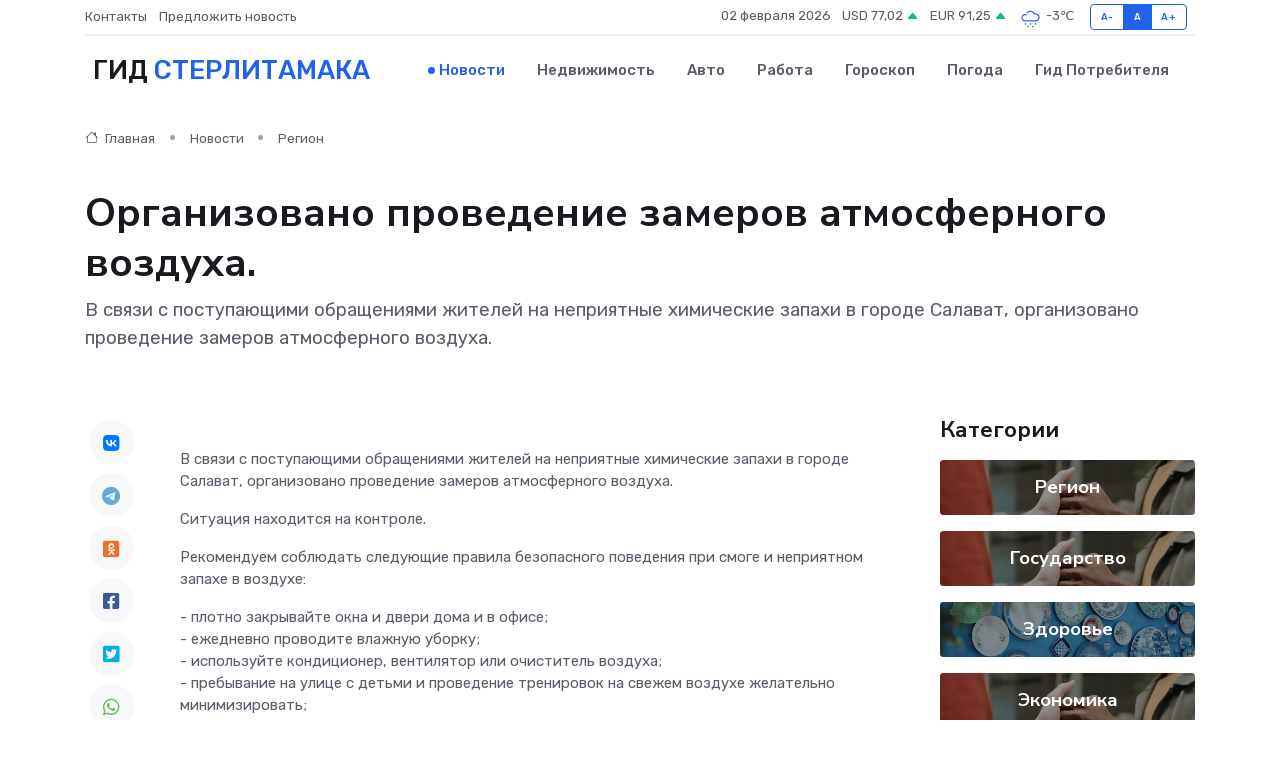

--- FILE ---
content_type: text/html; charset=UTF-8
request_url: https://sterlitamak-gid.ru/news/region/organizovano-provedenie-zamerov-atmosfernogo-vozduha.htm
body_size: 9266
content:
<!DOCTYPE html>
<html lang="ru">
<head>
	<meta charset="utf-8">
	<meta name="csrf-token" content="jZQEtIn4QSdtmDu2LTYJIFGQMHz4DKtOAe1PXVHv">
    <meta http-equiv="X-UA-Compatible" content="IE=edge">
    <meta name="viewport" content="width=device-width, initial-scale=1">
    <title>Организовано проведение замеров атмосферного воздуха. - новости Стерлитамака</title>
    <meta name="description" property="description" content="В связи с поступающими обращениями жителей на неприятные химические запахи в городе Салават, организовано проведение замеров атмосферного воздуха.">
    
    <meta property="fb:pages" content="105958871990207" />
    <link rel="shortcut icon" type="image/x-icon" href="https://sterlitamak-gid.ru/favicon.svg">
    <link rel="canonical" href="https://sterlitamak-gid.ru/news/region/organizovano-provedenie-zamerov-atmosfernogo-vozduha.htm">
    <link rel="preconnect" href="https://fonts.gstatic.com">
    <link rel="dns-prefetch" href="https://fonts.googleapis.com">
    <link rel="dns-prefetch" href="https://pagead2.googlesyndication.com">
    <link rel="dns-prefetch" href="https://res.cloudinary.com">
    <link href="https://fonts.googleapis.com/css2?family=Nunito+Sans:wght@400;700&family=Rubik:wght@400;500;700&display=swap" rel="stylesheet">
    <link rel="stylesheet" type="text/css" href="https://sterlitamak-gid.ru/assets/font-awesome/css/all.min.css">
    <link rel="stylesheet" type="text/css" href="https://sterlitamak-gid.ru/assets/bootstrap-icons/bootstrap-icons.css">
    <link rel="stylesheet" type="text/css" href="https://sterlitamak-gid.ru/assets/tiny-slider/tiny-slider.css">
    <link rel="stylesheet" type="text/css" href="https://sterlitamak-gid.ru/assets/glightbox/css/glightbox.min.css">
    <link rel="stylesheet" type="text/css" href="https://sterlitamak-gid.ru/assets/plyr/plyr.css">
    <link id="style-switch" rel="stylesheet" type="text/css" href="https://sterlitamak-gid.ru/assets/css/style.css">
    <link rel="stylesheet" type="text/css" href="https://sterlitamak-gid.ru/assets/css/style2.css">

    <meta name="twitter:card" content="summary">
    <meta name="twitter:site" content="@mysite">
    <meta name="twitter:title" content="Организовано проведение замеров атмосферного воздуха. - новости Стерлитамака">
    <meta name="twitter:description" content="В связи с поступающими обращениями жителей на неприятные химические запахи в городе Салават, организовано проведение замеров атмосферного воздуха.">
    <meta name="twitter:creator" content="@mysite">
    <meta name="twitter:image:src" content="https://sterlitamak-gid.ru/images/logo.gif">
    <meta name="twitter:domain" content="sterlitamak-gid.ru">
    <meta name="twitter:card" content="summary_large_image" /><meta name="twitter:image" content="https://sterlitamak-gid.ru/images/logo.gif">

    <meta property="og:url" content="http://sterlitamak-gid.ru/news/region/organizovano-provedenie-zamerov-atmosfernogo-vozduha.htm">
    <meta property="og:title" content="Организовано проведение замеров атмосферного воздуха. - новости Стерлитамака">
    <meta property="og:description" content="В связи с поступающими обращениями жителей на неприятные химические запахи в городе Салават, организовано проведение замеров атмосферного воздуха.">
    <meta property="og:type" content="website">
    <meta property="og:image" content="https://sterlitamak-gid.ru/images/logo.gif">
    <meta property="og:locale" content="ru_RU">
    <meta property="og:site_name" content="Гид Стерлитамака">
    

    <link rel="image_src" href="https://sterlitamak-gid.ru/images/logo.gif" />

    <link rel="alternate" type="application/rss+xml" href="https://sterlitamak-gid.ru/feed" title="Стерлитамак: гид, новости, афиша">
        <script async src="https://pagead2.googlesyndication.com/pagead/js/adsbygoogle.js"></script>
    <script>
        (adsbygoogle = window.adsbygoogle || []).push({
            google_ad_client: "ca-pub-0899253526956684",
            enable_page_level_ads: true
        });
    </script>
        
    
    
    
    <script>if (window.top !== window.self) window.top.location.replace(window.self.location.href);</script>
    <script>if(self != top) { top.location=document.location;}</script>

<!-- Google tag (gtag.js) -->
<script async src="https://www.googletagmanager.com/gtag/js?id=G-71VQP5FD0J"></script>
<script>
  window.dataLayer = window.dataLayer || [];
  function gtag(){dataLayer.push(arguments);}
  gtag('js', new Date());

  gtag('config', 'G-71VQP5FD0J');
</script>
</head>
<body>
<script type="text/javascript" > (function(m,e,t,r,i,k,a){m[i]=m[i]||function(){(m[i].a=m[i].a||[]).push(arguments)}; m[i].l=1*new Date();k=e.createElement(t),a=e.getElementsByTagName(t)[0],k.async=1,k.src=r,a.parentNode.insertBefore(k,a)}) (window, document, "script", "https://mc.yandex.ru/metrika/tag.js", "ym"); ym(54008131, "init", {}); ym(86840228, "init", { clickmap:true, trackLinks:true, accurateTrackBounce:true, webvisor:true });</script> <noscript><div><img src="https://mc.yandex.ru/watch/54008131" style="position:absolute; left:-9999px;" alt="" /><img src="https://mc.yandex.ru/watch/86840228" style="position:absolute; left:-9999px;" alt="" /></div></noscript>
<script type="text/javascript">
    new Image().src = "//counter.yadro.ru/hit?r"+escape(document.referrer)+((typeof(screen)=="undefined")?"":";s"+screen.width+"*"+screen.height+"*"+(screen.colorDepth?screen.colorDepth:screen.pixelDepth))+";u"+escape(document.URL)+";h"+escape(document.title.substring(0,150))+";"+Math.random();
</script>
<!-- Rating@Mail.ru counter -->
<script type="text/javascript">
var _tmr = window._tmr || (window._tmr = []);
_tmr.push({id: "3138453", type: "pageView", start: (new Date()).getTime()});
(function (d, w, id) {
  if (d.getElementById(id)) return;
  var ts = d.createElement("script"); ts.type = "text/javascript"; ts.async = true; ts.id = id;
  ts.src = "https://top-fwz1.mail.ru/js/code.js";
  var f = function () {var s = d.getElementsByTagName("script")[0]; s.parentNode.insertBefore(ts, s);};
  if (w.opera == "[object Opera]") { d.addEventListener("DOMContentLoaded", f, false); } else { f(); }
})(document, window, "topmailru-code");
</script><noscript><div>
<img src="https://top-fwz1.mail.ru/counter?id=3138453;js=na" style="border:0;position:absolute;left:-9999px;" alt="Top.Mail.Ru" />
</div></noscript>
<!-- //Rating@Mail.ru counter -->

<header class="navbar-light navbar-sticky header-static">
    <div class="navbar-top d-none d-lg-block small">
        <div class="container">
            <div class="d-md-flex justify-content-between align-items-center my-1">
                <!-- Top bar left -->
                <ul class="nav">
                    <li class="nav-item">
                        <a class="nav-link ps-0" href="https://sterlitamak-gid.ru/contacts">Контакты</a>
                    </li>
                    <li class="nav-item">
                        <a class="nav-link ps-0" href="https://sterlitamak-gid.ru/sendnews">Предложить новость</a>
                    </li>
                    
                </ul>
                <!-- Top bar right -->
                <div class="d-flex align-items-center">
                    
                    <ul class="list-inline mb-0 text-center text-sm-end me-3">
						<li class="list-inline-item">
							<span>02 февраля 2026</span>
						</li>
                        <li class="list-inline-item">
                            <a class="nav-link px-0" href="https://sterlitamak-gid.ru/currency">
                                <span>USD 77,02 <i class="bi bi-caret-up-fill text-success"></i></span>
                            </a>
						</li>
                        <li class="list-inline-item">
                            <a class="nav-link px-0" href="https://sterlitamak-gid.ru/currency">
                                <span>EUR 91,25 <i class="bi bi-caret-up-fill text-success"></i></span>
                            </a>
						</li>
						<li class="list-inline-item">
                            <a class="nav-link px-0" href="https://sterlitamak-gid.ru/pogoda">
                                <svg xmlns="http://www.w3.org/2000/svg" width="25" height="25" viewBox="0 0 30 30"><path d="M18 26a1 1 0 1 0 0 2 1 1 0 0 0 0-2m-6 0a1 1 0 1 0 0 2 1 1 0 0 0 0-2m9-3a1 1 0 1 0 0 2 1 1 0 0 0 0-2m-6 0a1 1 0 1 0 0 2 1 1 0 0 0 0-2m-5 1a1 1 0 1 1-2 0 1 1 0 0 1 2 0zM0 0v30V0zm30 0v30V0zm-4.964 13.066a4.948 4.948 0 0 1 0 5.868A4.99 4.99 0 0 1 20.99 21H8.507a4.49 4.49 0 0 1-3.64-1.86 4.458 4.458 0 0 1 0-5.281A4.491 4.491 0 0 1 8.506 12c.686 0 1.37.159 1.996.473a.5.5 0 0 1 .16.766l-.33.399a.502.502 0 0 1-.598.132 2.976 2.976 0 0 0-3.346.608 3.007 3.007 0 0 0 .334 4.532c.527.396 1.177.59 1.836.59H20.94a3.54 3.54 0 0 0 2.163-.711 3.497 3.497 0 0 0 1.358-3.206 3.45 3.45 0 0 0-.706-1.727A3.486 3.486 0 0 0 20.99 12.5c-.07 0-.138.016-.208.02-.328.02-.645.085-.947.192a.496.496 0 0 1-.63-.287 4.637 4.637 0 0 0-.445-.874 4.495 4.495 0 0 0-.584-.733A4.461 4.461 0 0 0 14.998 9.5a4.46 4.46 0 0 0-3.177 1.318 2.326 2.326 0 0 0-.135.147.5.5 0 0 1-.592.131 5.78 5.78 0 0 0-.453-.19.5.5 0 0 1-.21-.79A5.97 5.97 0 0 1 14.998 8a5.97 5.97 0 0 1 4.237 1.757c.398.399.704.85.966 1.319.262-.042.525-.076.79-.076a4.99 4.99 0 0 1 4.045 2.066zM0 0v30V0zm30 0v30V0z" fill="#315EFB" fill-rule="evenodd"></path></svg>
                                <span>-3&#8451;</span>
                            </a>
						</li>
					</ul>

                    <!-- Font size accessibility START -->
                    <div class="btn-group me-2" role="group" aria-label="font size changer">
                        <input type="radio" class="btn-check" name="fntradio" id="font-sm">
                        <label class="btn btn-xs btn-outline-primary mb-0" for="font-sm">A-</label>

                        <input type="radio" class="btn-check" name="fntradio" id="font-default" checked>
                        <label class="btn btn-xs btn-outline-primary mb-0" for="font-default">A</label>

                        <input type="radio" class="btn-check" name="fntradio" id="font-lg">
                        <label class="btn btn-xs btn-outline-primary mb-0" for="font-lg">A+</label>
                    </div>

                    
                </div>
            </div>
            <!-- Divider -->
            <div class="border-bottom border-2 border-primary opacity-1"></div>
        </div>
    </div>

    <!-- Logo Nav START -->
    <nav class="navbar navbar-expand-lg">
        <div class="container">
            <!-- Logo START -->
            <a class="navbar-brand" href="https://sterlitamak-gid.ru" style="text-align: end;">
                
                			<span class="ms-2 fs-3 text-uppercase fw-normal">Гид <span style="color: #2163e8;">Стерлитамака</span></span>
                            </a>
            <!-- Logo END -->

            <!-- Responsive navbar toggler -->
            <button class="navbar-toggler ms-auto" type="button" data-bs-toggle="collapse"
                data-bs-target="#navbarCollapse" aria-controls="navbarCollapse" aria-expanded="false"
                aria-label="Toggle navigation">
                <span class="text-body h6 d-none d-sm-inline-block">Menu</span>
                <span class="navbar-toggler-icon"></span>
            </button>

            <!-- Main navbar START -->
            <div class="collapse navbar-collapse" id="navbarCollapse">
                <ul class="navbar-nav navbar-nav-scroll mx-auto">
                                        <li class="nav-item"> <a class="nav-link active" href="https://sterlitamak-gid.ru/news">Новости</a></li>
                                        <li class="nav-item"> <a class="nav-link" href="https://sterlitamak-gid.ru/realty">Недвижимость</a></li>
                                        <li class="nav-item"> <a class="nav-link" href="https://sterlitamak-gid.ru/auto">Авто</a></li>
                                        <li class="nav-item"> <a class="nav-link" href="https://sterlitamak-gid.ru/job">Работа</a></li>
                                        <li class="nav-item"> <a class="nav-link" href="https://sterlitamak-gid.ru/horoscope">Гороскоп</a></li>
                                        <li class="nav-item"> <a class="nav-link" href="https://sterlitamak-gid.ru/pogoda">Погода</a></li>
                                        <li class="nav-item"> <a class="nav-link" href="https://sterlitamak-gid.ru/poleznoe">Гид потребителя</a></li>
                                    </ul>
            </div>
            <!-- Main navbar END -->

            
        </div>
    </nav>
    <!-- Logo Nav END -->
</header>
    <main>
        <!-- =======================
                Main content START -->
        <section class="pt-3 pb-lg-5">
            <div class="container" data-sticky-container>
                <div class="row">
                    <!-- Main Post START -->
                    <div class="col-lg-9">
                        <!-- Categorie Detail START -->
                        <div class="mb-4">
							<nav aria-label="breadcrumb" itemscope itemtype="http://schema.org/BreadcrumbList">
								<ol class="breadcrumb breadcrumb-dots">
									<li class="breadcrumb-item" itemprop="itemListElement" itemscope itemtype="http://schema.org/ListItem">
										<meta itemprop="name" content="Гид Стерлитамака">
										<meta itemprop="position" content="1">
										<meta itemprop="item" content="https://sterlitamak-gid.ru">
										<a itemprop="url" href="https://sterlitamak-gid.ru">
										<i class="bi bi-house me-1"></i> Главная
										</a>
									</li>
									<li class="breadcrumb-item" itemprop="itemListElement" itemscope itemtype="http://schema.org/ListItem">
										<meta itemprop="name" content="Новости">
										<meta itemprop="position" content="2">
										<meta itemprop="item" content="https://sterlitamak-gid.ru/news">
										<a itemprop="url" href="https://sterlitamak-gid.ru/news"> Новости</a>
									</li>
									<li class="breadcrumb-item" aria-current="page" itemprop="itemListElement" itemscope itemtype="http://schema.org/ListItem">
										<meta itemprop="name" content="Регион">
										<meta itemprop="position" content="3">
										<meta itemprop="item" content="https://sterlitamak-gid.ru/news/region">
										<a itemprop="url" href="https://sterlitamak-gid.ru/news/region"> Регион</a>
									</li>
									<li aria-current="page" itemprop="itemListElement" itemscope itemtype="http://schema.org/ListItem">
									<meta itemprop="name" content="Организовано проведение замеров атмосферного воздуха.">
									<meta itemprop="position" content="4" />
									<meta itemprop="item" content="https://sterlitamak-gid.ru/news/region/organizovano-provedenie-zamerov-atmosfernogo-vozduha.htm">
									</li>
								</ol>
							</nav>
						
                        </div>
                    </div>
                </div>
                <div class="row align-items-center">
                                                        <!-- Content -->
                    <div class="col-md-12 mt-4 mt-md-0">
                                            <h1 class="display-6">Организовано проведение замеров атмосферного воздуха.</h1>
                        <p class="lead">В связи с поступающими обращениями жителей на неприятные химические запахи в городе Салават, организовано проведение замеров атмосферного воздуха.</p>
                    </div>
				                                    </div>
            </div>
        </section>
        <!-- =======================
        Main START -->
        <section class="pt-0">
            <div class="container position-relative" data-sticky-container>
                <div class="row">
                    <!-- Left sidebar START -->
                    <div class="col-md-1">
                        <div class="text-start text-lg-center mb-5" data-sticky data-margin-top="80" data-sticky-for="767">
                            <style>
                                .fa-vk::before {
                                    color: #07f;
                                }
                                .fa-telegram::before {
                                    color: #64a9dc;
                                }
                                .fa-facebook-square::before {
                                    color: #3b5998;
                                }
                                .fa-odnoklassniki-square::before {
                                    color: #eb722e;
                                }
                                .fa-twitter-square::before {
                                    color: #00aced;
                                }
                                .fa-whatsapp::before {
                                    color: #65bc54;
                                }
                                .fa-viber::before {
                                    color: #7b519d;
                                }
                                .fa-moimir svg {
                                    background-color: #168de2;
                                    height: 18px;
                                    width: 18px;
                                    background-size: 18px 18px;
                                    border-radius: 4px;
                                    margin-bottom: 2px;
                                }
                            </style>
                            <ul class="nav text-white-force">
                                <li class="nav-item">
                                    <a class="nav-link icon-md rounded-circle m-1 p-0 fs-5 bg-light" href="https://vk.com/share.php?url=https://sterlitamak-gid.ru/news/region/organizovano-provedenie-zamerov-atmosfernogo-vozduha.htm&title=Организовано проведение замеров атмосферного воздуха. - новости Стерлитамака&utm_source=share" rel="nofollow" target="_blank">
                                        <i class="fab fa-vk align-middle text-body"></i>
                                    </a>
                                </li>
                                <li class="nav-item">
                                    <a class="nav-link icon-md rounded-circle m-1 p-0 fs-5 bg-light" href="https://t.me/share/url?url=https://sterlitamak-gid.ru/news/region/organizovano-provedenie-zamerov-atmosfernogo-vozduha.htm&text=Организовано проведение замеров атмосферного воздуха. - новости Стерлитамака&utm_source=share" rel="nofollow" target="_blank">
                                        <i class="fab fa-telegram align-middle text-body"></i>
                                    </a>
                                </li>
                                <li class="nav-item">
                                    <a class="nav-link icon-md rounded-circle m-1 p-0 fs-5 bg-light" href="https://connect.ok.ru/offer?url=https://sterlitamak-gid.ru/news/region/organizovano-provedenie-zamerov-atmosfernogo-vozduha.htm&title=Организовано проведение замеров атмосферного воздуха. - новости Стерлитамака&utm_source=share" rel="nofollow" target="_blank">
                                        <i class="fab fa-odnoklassniki-square align-middle text-body"></i>
                                    </a>
                                </li>
                                <li class="nav-item">
                                    <a class="nav-link icon-md rounded-circle m-1 p-0 fs-5 bg-light" href="https://www.facebook.com/sharer.php?src=sp&u=https://sterlitamak-gid.ru/news/region/organizovano-provedenie-zamerov-atmosfernogo-vozduha.htm&title=Организовано проведение замеров атмосферного воздуха. - новости Стерлитамака&utm_source=share" rel="nofollow" target="_blank">
                                        <i class="fab fa-facebook-square align-middle text-body"></i>
                                    </a>
                                </li>
                                <li class="nav-item">
                                    <a class="nav-link icon-md rounded-circle m-1 p-0 fs-5 bg-light" href="https://twitter.com/intent/tweet?text=Организовано проведение замеров атмосферного воздуха. - новости Стерлитамака&url=https://sterlitamak-gid.ru/news/region/organizovano-provedenie-zamerov-atmosfernogo-vozduha.htm&utm_source=share" rel="nofollow" target="_blank">
                                        <i class="fab fa-twitter-square align-middle text-body"></i>
                                    </a>
                                </li>
                                <li class="nav-item">
                                    <a class="nav-link icon-md rounded-circle m-1 p-0 fs-5 bg-light" href="https://api.whatsapp.com/send?text=Организовано проведение замеров атмосферного воздуха. - новости Стерлитамака https://sterlitamak-gid.ru/news/region/organizovano-provedenie-zamerov-atmosfernogo-vozduha.htm&utm_source=share" rel="nofollow" target="_blank">
                                        <i class="fab fa-whatsapp align-middle text-body"></i>
                                    </a>
                                </li>
                                <li class="nav-item">
                                    <a class="nav-link icon-md rounded-circle m-1 p-0 fs-5 bg-light" href="viber://forward?text=Организовано проведение замеров атмосферного воздуха. - новости Стерлитамака https://sterlitamak-gid.ru/news/region/organizovano-provedenie-zamerov-atmosfernogo-vozduha.htm&utm_source=share" rel="nofollow" target="_blank">
                                        <i class="fab fa-viber align-middle text-body"></i>
                                    </a>
                                </li>
                                <li class="nav-item">
                                    <a class="nav-link icon-md rounded-circle m-1 p-0 fs-5 bg-light" href="https://connect.mail.ru/share?url=https://sterlitamak-gid.ru/news/region/organizovano-provedenie-zamerov-atmosfernogo-vozduha.htm&title=Организовано проведение замеров атмосферного воздуха. - новости Стерлитамака&utm_source=share" rel="nofollow" target="_blank">
                                        <i class="fab fa-moimir align-middle text-body"><svg viewBox='0 0 24 24' xmlns='http://www.w3.org/2000/svg'><path d='M8.889 9.667a1.333 1.333 0 100-2.667 1.333 1.333 0 000 2.667zm6.222 0a1.333 1.333 0 100-2.667 1.333 1.333 0 000 2.667zm4.77 6.108l-1.802-3.028a.879.879 0 00-1.188-.307.843.843 0 00-.313 1.166l.214.36a6.71 6.71 0 01-4.795 1.996 6.711 6.711 0 01-4.792-1.992l.217-.364a.844.844 0 00-.313-1.166.878.878 0 00-1.189.307l-1.8 3.028a.844.844 0 00.312 1.166.88.88 0 001.189-.307l.683-1.147a8.466 8.466 0 005.694 2.18 8.463 8.463 0 005.698-2.184l.685 1.151a.873.873 0 001.189.307.844.844 0 00.312-1.166z' fill='#FFF' fill-rule='evenodd'/></svg></i>
                                    </a>
                                </li>
                                
                            </ul>
                        </div>
                    </div>
                    <!-- Left sidebar END -->

                    <!-- Main Content START -->
                    <div class="col-md-10 col-lg-8 mb-5">
                        <div class="mb-4">
                                                    </div>
                        <div itemscope itemtype="http://schema.org/NewsArticle">
                            <meta itemprop="headline" content="Организовано проведение замеров атмосферного воздуха.">
                            <meta itemprop="identifier" content="https://sterlitamak-gid.ru/20506">
                            <span itemprop="articleBody"><p> В связи с поступающими обращениями жителей на неприятные химические запахи в городе Салават, организовано проведение замеров атмосферного воздуха. </p> <p> Ситуация находится на контроле. </p> <p> Рекомендуем соблюдать следующие правила безопасного поведения при смоге и неприятном запахе в воздухе: </p> <p> - плотно закрывайте окна и двери дома и в офисе; <br> - ежедневно проводите влажную уборку; <br> - используйте кондиционер, вентилятор или очиститель воздуха; <br> - пребывание на улице с детьми и проведение тренировок на свежем воздухе желательно минимизировать; <br> - после каждого выхода на улицу промывайте открытые участки кожи, нос и горло чистой водой, физраствором или спреями с морской водой для лучшего удаления из носоглотки пыли и микробов; <br> - обильное питье поможет защитить организм от обезвоживания и ускорит процесс выведения токсинов. Следует отдать предпочтение минеральной воде, молочнокислым напиткам, сокам, минерализованным напиткам и кислородно-белковым коктейлям, а вот сладкие газированные напитки лучше исключить. <br> - в рационе должна преобладать легкоусвояемая, богатая витаминами пища.&nbsp;  </p> <p> Единый номер вызова экстренных служб –112. </p></span>
                        </div>
                                                                        <div><a href="https://salavat.bashkortostan.ru/presscenter/news/613501/" target="_blank" rel="author">Источник</a></div>
                                                                        <div class="col-12 mt-3"><a href="https://sterlitamak-gid.ru/sendnews">Предложить новость</a></div>
                        <div class="col-12 mt-5">
                            <h2 class="my-3">Последние новости</h2>
                            <div class="row gy-4">
                                <!-- Card item START -->
<div class="col-sm-6">
    <div class="card" itemscope="" itemtype="http://schema.org/BlogPosting">
        <!-- Card img -->
        <div class="position-relative">
                        <img class="card-img" src="https://res.cloudinary.com/deqsmprxj/image/upload/c_fill,w_420,h_315,q_auto,g_face/yncwxqqzydffvlwbvvl7" alt="Как читать коды ошибок на частотных преобразователях: примеры популярных моделей" itemprop="image">
                    </div>
        <div class="card-body px-0 pt-3" itemprop="name">
            <h4 class="card-title" itemprop="headline"><a href="https://sterlitamak-gid.ru/news/ekonomika/kak-chitat-kody-oshibok-na-chastotnyh-preobrazovatelyah-primery-populyarnyh-modeley.htm"
                    class="btn-link text-reset fw-bold" itemprop="url">Как читать коды ошибок на частотных преобразователях: примеры популярных моделей</a></h4>
            <p class="card-text" itemprop="articleBody">Пошаговое руководство по расшифровке сигналов и предупреждений в системах управления электродвигателями</p>
        </div>
        <meta itemprop="author" content="Редактор"/>
        <meta itemscope itemprop="mainEntityOfPage" itemType="https://schema.org/WebPage" itemid="https://sterlitamak-gid.ru/news/ekonomika/kak-chitat-kody-oshibok-na-chastotnyh-preobrazovatelyah-primery-populyarnyh-modeley.htm"/>
        <meta itemprop="dateModified" content="2025-11-23"/>
        <meta itemprop="datePublished" content="2025-11-23"/>
    </div>
</div>
<!-- Card item END -->
<!-- Card item START -->
<div class="col-sm-6">
    <div class="card" itemscope="" itemtype="http://schema.org/BlogPosting">
        <!-- Card img -->
        <div class="position-relative">
                        <img class="card-img" src="https://sterlitamak-gid.ru/images/noimg-420x315.png" alt="Ежегодный форум «Сильные идеи для нового времени»">
                    </div>
        <div class="card-body px-0 pt-3" itemprop="name">
            <h4 class="card-title" itemprop="headline"><a href="https://sterlitamak-gid.ru/news/region/ezhegodnyy-forum-silnye-idei-dlya-novogo-vremeni.htm"
                    class="btn-link text-reset fw-bold" itemprop="url">Ежегодный форум «Сильные идеи для нового времени»</a></h4>
            <p class="card-text" itemprop="articleBody">Форум объединяет лидеров решений в сфере предпринимательства,
креативной экономики, инноваций, социального развития, технологического
суверенитета, профессиональной самореализации,</p>
        </div>
        <meta itemprop="author" content="Редактор"/>
        <meta itemscope itemprop="mainEntityOfPage" itemType="https://schema.org/WebPage" itemid="https://sterlitamak-gid.ru/news/region/ezhegodnyy-forum-silnye-idei-dlya-novogo-vremeni.htm"/>
        <meta itemprop="dateModified" content="2025-04-06"/>
        <meta itemprop="datePublished" content="2025-04-06"/>
    </div>
</div>
<!-- Card item END -->
<!-- Card item START -->
<div class="col-sm-6">
    <div class="card" itemscope="" itemtype="http://schema.org/BlogPosting">
        <!-- Card img -->
        <div class="position-relative">
                        <img class="card-img" src="https://sterlitamak-gid.ru/images/noimg-420x315.png" alt="Наилучшее здоровье с наименьшими затратами!">
                    </div>
        <div class="card-body px-0 pt-3" itemprop="name">
            <h4 class="card-title" itemprop="headline"><a href="https://sterlitamak-gid.ru/news/region/nailuchshee-zdorove-s-naimenshimi-zatratami.htm"
                    class="btn-link text-reset fw-bold" itemprop="url">Наилучшее здоровье с наименьшими затратами!</a></h4>
            <p class="card-text" itemprop="articleBody">Октябрьцы приняли участие в акции «10000 шагов к жизни», которая в этом году проходит в 10-й раз.</p>
        </div>
        <meta itemprop="author" content="Редактор"/>
        <meta itemscope itemprop="mainEntityOfPage" itemType="https://schema.org/WebPage" itemid="https://sterlitamak-gid.ru/news/region/nailuchshee-zdorove-s-naimenshimi-zatratami.htm"/>
        <meta itemprop="dateModified" content="2025-04-06"/>
        <meta itemprop="datePublished" content="2025-04-06"/>
    </div>
</div>
<!-- Card item END -->
<!-- Card item START -->
<div class="col-sm-6">
    <div class="card" itemscope="" itemtype="http://schema.org/BlogPosting">
        <!-- Card img -->
        <div class="position-relative">
            <img class="card-img" src="https://res.cloudinary.com/dchlllsu2/image/upload/c_fill,w_420,h_315,q_auto,g_face/gum5gveb8e4ybmvanybm" alt="Коррекция фиброза и возрастных изменений: когда показан эндотканевой лифтинг" itemprop="image">
        </div>
        <div class="card-body px-0 pt-3" itemprop="name">
            <h4 class="card-title" itemprop="headline"><a href="https://krasnodar-gid.ru/news/ekonomika/korrekciya-fibroza-i-vozrastnyh-izmeneniy-kogda-pokazan-endotkanevoy-lifting.htm" class="btn-link text-reset fw-bold" itemprop="url">Коррекция фиброза и возрастных изменений: когда показан эндотканевой лифтинг</a></h4>
            <p class="card-text" itemprop="articleBody">Как современная технология помогает вернуть коже упругость, убрать отёки и улучшить рельеф без хирургии</p>
        </div>
        <meta itemprop="author" content="Редактор"/>
        <meta itemscope itemprop="mainEntityOfPage" itemType="https://schema.org/WebPage" itemid="https://krasnodar-gid.ru/news/ekonomika/korrekciya-fibroza-i-vozrastnyh-izmeneniy-kogda-pokazan-endotkanevoy-lifting.htm"/>
        <meta itemprop="dateModified" content="2026-02-02"/>
        <meta itemprop="datePublished" content="2026-02-02"/>
    </div>
</div>
<!-- Card item END -->
                            </div>
                        </div>
						<div class="col-12 bg-primary bg-opacity-10 p-2 mt-3 rounded">
							Здесь вы найдете свежие и актуальные <a href="https://tula-gid.ru">новости в Туле</a>, охватывающие все важные события в городе
						</div>
                        <!-- Comments START -->
                        <div class="mt-5">
                            <h3>Комментарии (0)</h3>
                        </div>
                        <!-- Comments END -->
                        <!-- Reply START -->
                        <div>
                            <h3>Добавить комментарий</h3>
                            <small>Ваш email не публикуется. Обязательные поля отмечены *</small>
                            <form class="row g-3 mt-2">
                                <div class="col-md-6">
                                    <label class="form-label">Имя *</label>
                                    <input type="text" class="form-control" aria-label="First name">
                                </div>
                                <div class="col-md-6">
                                    <label class="form-label">Email *</label>
                                    <input type="email" class="form-control">
                                </div>
                                <div class="col-12">
                                    <label class="form-label">Текст комментария *</label>
                                    <textarea class="form-control" rows="3"></textarea>
                                </div>
                                <div class="col-12">
                                    <button type="submit" class="btn btn-primary">Оставить комментарий</button>
                                </div>
                            </form>
                        </div>
                        <!-- Reply END -->
                    </div>
                    <!-- Main Content END -->
                    <!-- Right sidebar START -->
                    <div class="col-lg-3 d-none d-lg-block">
                        <div data-sticky data-margin-top="80" data-sticky-for="991">
                            <!-- Categories -->
                            <div>
                                <h4 class="mb-3">Категории</h4>
                                                                    <!-- Category item -->
                                    <div class="text-center mb-3 card-bg-scale position-relative overflow-hidden rounded"
                                        style="background-image:url(https://sterlitamak-gid.ru/assets/images/blog/4by3/09.jpg); background-position: center left; background-size: cover;">
                                        <div class="bg-dark-overlay-4 p-3">
                                            <a href="https://sterlitamak-gid.ru/news/region"
                                                class="stretched-link btn-link fw-bold text-white h5">Регион</a>
                                        </div>
                                    </div>
                                                                    <!-- Category item -->
                                    <div class="text-center mb-3 card-bg-scale position-relative overflow-hidden rounded"
                                        style="background-image:url(https://sterlitamak-gid.ru/assets/images/blog/4by3/09.jpg); background-position: center left; background-size: cover;">
                                        <div class="bg-dark-overlay-4 p-3">
                                            <a href="https://sterlitamak-gid.ru/news/gosudarstvo"
                                                class="stretched-link btn-link fw-bold text-white h5">Государство</a>
                                        </div>
                                    </div>
                                                                    <!-- Category item -->
                                    <div class="text-center mb-3 card-bg-scale position-relative overflow-hidden rounded"
                                        style="background-image:url(https://sterlitamak-gid.ru/assets/images/blog/4by3/02.jpg); background-position: center left; background-size: cover;">
                                        <div class="bg-dark-overlay-4 p-3">
                                            <a href="https://sterlitamak-gid.ru/news/zdorove"
                                                class="stretched-link btn-link fw-bold text-white h5">Здоровье</a>
                                        </div>
                                    </div>
                                                                    <!-- Category item -->
                                    <div class="text-center mb-3 card-bg-scale position-relative overflow-hidden rounded"
                                        style="background-image:url(https://sterlitamak-gid.ru/assets/images/blog/4by3/09.jpg); background-position: center left; background-size: cover;">
                                        <div class="bg-dark-overlay-4 p-3">
                                            <a href="https://sterlitamak-gid.ru/news/ekonomika"
                                                class="stretched-link btn-link fw-bold text-white h5">Экономика</a>
                                        </div>
                                    </div>
                                                                    <!-- Category item -->
                                    <div class="text-center mb-3 card-bg-scale position-relative overflow-hidden rounded"
                                        style="background-image:url(https://sterlitamak-gid.ru/assets/images/blog/4by3/01.jpg); background-position: center left; background-size: cover;">
                                        <div class="bg-dark-overlay-4 p-3">
                                            <a href="https://sterlitamak-gid.ru/news/politika"
                                                class="stretched-link btn-link fw-bold text-white h5">Политика</a>
                                        </div>
                                    </div>
                                                                    <!-- Category item -->
                                    <div class="text-center mb-3 card-bg-scale position-relative overflow-hidden rounded"
                                        style="background-image:url(https://sterlitamak-gid.ru/assets/images/blog/4by3/08.jpg); background-position: center left; background-size: cover;">
                                        <div class="bg-dark-overlay-4 p-3">
                                            <a href="https://sterlitamak-gid.ru/news/nauka-i-obrazovanie"
                                                class="stretched-link btn-link fw-bold text-white h5">Наука и Образование</a>
                                        </div>
                                    </div>
                                                                    <!-- Category item -->
                                    <div class="text-center mb-3 card-bg-scale position-relative overflow-hidden rounded"
                                        style="background-image:url(https://sterlitamak-gid.ru/assets/images/blog/4by3/01.jpg); background-position: center left; background-size: cover;">
                                        <div class="bg-dark-overlay-4 p-3">
                                            <a href="https://sterlitamak-gid.ru/news/proisshestviya"
                                                class="stretched-link btn-link fw-bold text-white h5">Происшествия</a>
                                        </div>
                                    </div>
                                                                    <!-- Category item -->
                                    <div class="text-center mb-3 card-bg-scale position-relative overflow-hidden rounded"
                                        style="background-image:url(https://sterlitamak-gid.ru/assets/images/blog/4by3/03.jpg); background-position: center left; background-size: cover;">
                                        <div class="bg-dark-overlay-4 p-3">
                                            <a href="https://sterlitamak-gid.ru/news/religiya"
                                                class="stretched-link btn-link fw-bold text-white h5">Религия</a>
                                        </div>
                                    </div>
                                                                    <!-- Category item -->
                                    <div class="text-center mb-3 card-bg-scale position-relative overflow-hidden rounded"
                                        style="background-image:url(https://sterlitamak-gid.ru/assets/images/blog/4by3/06.jpg); background-position: center left; background-size: cover;">
                                        <div class="bg-dark-overlay-4 p-3">
                                            <a href="https://sterlitamak-gid.ru/news/kultura"
                                                class="stretched-link btn-link fw-bold text-white h5">Культура</a>
                                        </div>
                                    </div>
                                                                    <!-- Category item -->
                                    <div class="text-center mb-3 card-bg-scale position-relative overflow-hidden rounded"
                                        style="background-image:url(https://sterlitamak-gid.ru/assets/images/blog/4by3/05.jpg); background-position: center left; background-size: cover;">
                                        <div class="bg-dark-overlay-4 p-3">
                                            <a href="https://sterlitamak-gid.ru/news/sport"
                                                class="stretched-link btn-link fw-bold text-white h5">Спорт</a>
                                        </div>
                                    </div>
                                                                    <!-- Category item -->
                                    <div class="text-center mb-3 card-bg-scale position-relative overflow-hidden rounded"
                                        style="background-image:url(https://sterlitamak-gid.ru/assets/images/blog/4by3/01.jpg); background-position: center left; background-size: cover;">
                                        <div class="bg-dark-overlay-4 p-3">
                                            <a href="https://sterlitamak-gid.ru/news/obschestvo"
                                                class="stretched-link btn-link fw-bold text-white h5">Общество</a>
                                        </div>
                                    </div>
                                                            </div>
                        </div>
                    </div>
                    <!-- Right sidebar END -->
                </div>
        </section>
    </main>
<footer class="bg-dark pt-5">
    
    <!-- Footer copyright START -->
    <div class="bg-dark-overlay-3 mt-5">
        <div class="container">
            <div class="row align-items-center justify-content-md-between py-4">
                <div class="col-md-6">
                    <!-- Copyright -->
                    <div class="text-center text-md-start text-primary-hover text-muted">
                        &#169;2026 Стерлитамак. Все права защищены.
                    </div>
                </div>
                
            </div>
        </div>
    </div>
    <!-- Footer copyright END -->
    <script type="application/ld+json">
        {"@context":"https:\/\/schema.org","@type":"Organization","name":"\u0421\u0442\u0435\u0440\u043b\u0438\u0442\u0430\u043c\u0430\u043a - \u0433\u0438\u0434, \u043d\u043e\u0432\u043e\u0441\u0442\u0438, \u0430\u0444\u0438\u0448\u0430","url":"https:\/\/sterlitamak-gid.ru","sameAs":["https:\/\/vk.com\/public207933295","https:\/\/t.me\/sterlitamak_gid"]}
    </script>
</footer>
<!-- Back to top -->
<div class="back-top"><i class="bi bi-arrow-up-short"></i></div>
<script src="https://sterlitamak-gid.ru/assets/bootstrap/js/bootstrap.bundle.min.js"></script>
<script src="https://sterlitamak-gid.ru/assets/tiny-slider/tiny-slider.js"></script>
<script src="https://sterlitamak-gid.ru/assets/sticky-js/sticky.min.js"></script>
<script src="https://sterlitamak-gid.ru/assets/glightbox/js/glightbox.min.js"></script>
<script src="https://sterlitamak-gid.ru/assets/plyr/plyr.js"></script>
<script src="https://sterlitamak-gid.ru/assets/js/functions.js"></script>
<script src="https://yastatic.net/share2/share.js" async></script>
<script defer src="https://static.cloudflareinsights.com/beacon.min.js/vcd15cbe7772f49c399c6a5babf22c1241717689176015" integrity="sha512-ZpsOmlRQV6y907TI0dKBHq9Md29nnaEIPlkf84rnaERnq6zvWvPUqr2ft8M1aS28oN72PdrCzSjY4U6VaAw1EQ==" data-cf-beacon='{"version":"2024.11.0","token":"24e7d18ab384458699fc5c73403c8f7f","r":1,"server_timing":{"name":{"cfCacheStatus":true,"cfEdge":true,"cfExtPri":true,"cfL4":true,"cfOrigin":true,"cfSpeedBrain":true},"location_startswith":null}}' crossorigin="anonymous"></script>
</body>
</html>


--- FILE ---
content_type: text/html; charset=utf-8
request_url: https://www.google.com/recaptcha/api2/aframe
body_size: 263
content:
<!DOCTYPE HTML><html><head><meta http-equiv="content-type" content="text/html; charset=UTF-8"></head><body><script nonce="vhYFDi8OqDAcatgAD_5AeA">/** Anti-fraud and anti-abuse applications only. See google.com/recaptcha */ try{var clients={'sodar':'https://pagead2.googlesyndication.com/pagead/sodar?'};window.addEventListener("message",function(a){try{if(a.source===window.parent){var b=JSON.parse(a.data);var c=clients[b['id']];if(c){var d=document.createElement('img');d.src=c+b['params']+'&rc='+(localStorage.getItem("rc::a")?sessionStorage.getItem("rc::b"):"");window.document.body.appendChild(d);sessionStorage.setItem("rc::e",parseInt(sessionStorage.getItem("rc::e")||0)+1);localStorage.setItem("rc::h",'1770055180806');}}}catch(b){}});window.parent.postMessage("_grecaptcha_ready", "*");}catch(b){}</script></body></html>